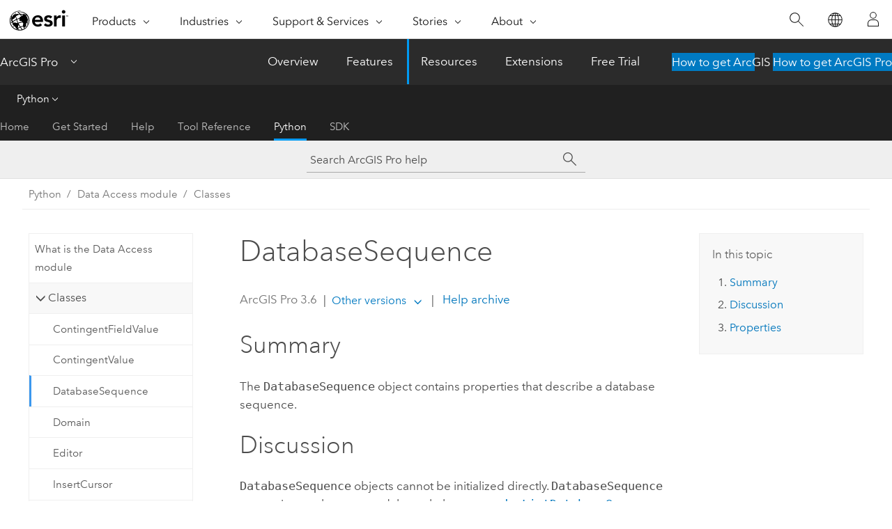

--- FILE ---
content_type: text/html; charset=UTF-8
request_url: https://pro.arcgis.com/en/pro-app/latest/arcpy/data-access/databasesequence.htm
body_size: 12957
content:


<!DOCTYPE html>
<!--[if lt IE 7]>  <html class="ie lt-ie9 lt-ie8 lt-ie7 ie6" dir="ltr"> <![endif]-->
<!--[if IE 7]>     <html class="ie lt-ie9 lt-ie8 ie7" dir="ltr"> <![endif]-->
<!--[if IE 8]>     <html class="ie lt-ie9 ie8" dir="ltr"> <![endif]-->
<!--[if IE 9]>     <html class="ie ie9" dir="ltr"> <![endif]-->
<!--[if !IE]><!--> <html dir="ltr" lang="en"> <!--<![endif]-->
<head>
    <meta charset="utf-8">
    <title>DatabaseSequence&mdash;ArcGIS Pro | Documentation</title>
    <meta content="IE=edge,chrome=1" http-equiv="X-UA-Compatible">

    <script>
      var appOverviewURL = "/content/esri-sites/en-us/arcgis/products/arcgis-pro/overview";
    </script>

    <script>
      var docConfig = {
        locale: 'en'
        ,localedir: 'en'
        ,langSelector: ''
        
        ,relativeUrl: false
        

        ,searchformUrl: '/search/'
        ,tertiaryNavIndex: '4'

        
      };
    </script>
	 


    
    <!--[if lt IE 9]>
      <script src="/cdn/js/libs/html5shiv.js" type="text/javascript"></script>
      <script src="/cdn/js/libs/selectivizr-min.js" type="text/javascript"></script>
      <script src="/cdn/js/libs/json2.js" type="text/javascript"></script>
      <script src="/cdn/js/libs/html5shiv-printshiv.js" type="text/javascript" >

    <![endif]-->

     <!--[if lt IE 11]>
    <script>
      $$(document).ready(function(){
        $$(".hideOnIE").hide();
      });
    </script>
    <![endif]-->
	<meta name="viewport" content="width=device-width, user-scalable=no">
	<link href="/assets/img/favicon.ico" rel="shortcut icon" >
	<link href="/assets/css/screen.css" media="screen" rel="stylesheet" type="text/css" />
	<link href="/cdn/calcite/css/documentation.css" media="screen" rel="stylesheet" type="text/css" />
	<link href="/assets/css/print.css" media="print" type="text/css" rel="stylesheet" />

	<!--
	<link href="/assets/css/screen_l10n.css" media="screen" rel="stylesheet" type="text/css" />
	<link href="/assets/css/documentation/base_l10n.css" media="screen" rel="stylesheet" type="text/css" />
	<link href="/assets/css/print_l10n.css" media="print" type="text/css" rel="stylesheet" />
	-->
	<script src="/cdn/js/libs/latest/jquery.latest.min.js" type="text/javascript"></script>
    <script src="/cdn/js/libs/latest/jquery-migrate-latest.min.js" type="text/javascript"></script>
	<script src="/cdn/js/libs/jquery.cookie.js" type="text/javascript"></script>
	<link href="/cdn/css/colorbox.css" media="screen" rel="stylesheet" type="text/css" />
	<link href="/cdn/css/colorbox_l10n.css" media="screen" rel="stylesheet" type="text/css" />
	<script src="/cdn/js/libs/jquery.colorbox-min.js" type="text/javascript"></script>
	<script src="/assets/js/video-init.js" type="text/javascript"></script>
	<script src="/assets/js/sitecfg.js" type="text/javascript"></script>
	
		<script src="/assets/js/signIn.js" type="text/javascript"></script>
	
	

	<!--- Language Picker -->
	<script src="/assets/js/locale/l10NStrings.js" type="text/javascript"></script>
	
		<script src="/assets/js/locale/langSelector.js" type="text/javascript"></script>
	

	<script src="/assets/js/calcite-web.js" type="text/javascript"></script>



  <!--- search MD -->
    <META name="description" content="ArcPy data access class that describes database sequences."><META name="last-modified" content="2025-10-9"><META name="product" content="arcgis-pro"><META name="version" content="pro3.6"><META name="search-collection" content="help"><META name="search-category" content="help-general"><META name="subject" content="ANALYSIS"><META name="sub_category" content="ArcGIS Pro"><META name="content_type" content="ArcPy Reference"><META name="subject_label" content="ANALYSIS"><META name="sub_category_label" content="ArcGIS Pro"><META name="content_type_label" content="ArcPy Reference"><META name="content-language" content="en">
    <!--- search MD -->
      
    <!-- Add in Global Nav -->
    <link rel="stylesheet" href="//webapps-cdn.esri.com/CDN/components/global-nav/css/gn.css" />
    <!--<script src="//webapps-cdn.esri.com/CDN/components/global-nav/test_data.js"></script>-->
    <script src="//webapps-cdn.esri.com/CDN/components/global-nav/js/gn.js"></script>
    <!-- End Add in Global Nav -->

</head>

<!--
      pub: GUID-D2CFA2A1-69C8-4D6A-B3F2-1BCB09DC5071=45
      tpc: GUID-A8EBC66B-9AC1-4E5A-9BBF-64F37EBE5E50=2
      help-ids: []
      -->


<!-- variable declaration, if any -->

<body class="claro en pro esrilocalnav">
  <!-- Secondary nav -->
  <script>
     insertCss(_esriAEMHost+"/etc.clientlibs/esri-sites/components/content/local-navigation/clientlibs.css")
     insertElem("div", "local-navigation", '<nav id="second-nav" navtype="existingNavigation" domain="'+_esriAEMHost+'" path="'+appOverviewURL+'"></nav>' )
  </script>

  
<!-- End of drawer -->

  
  <div class="wrapper">
      <!--googleoff: all-->


      <div id="skip-to-content">
        <!--googleoff: all-->
        <div class="search">
        <div class="esri-search-box">
          <div class="search-component">
            <form id="helpSearchForm">
              <input class="esri-search-textfield leader" name="q" placeholder="Search ArcGIS Pro help" autocapitalize="off" autocomplete="off" autocorrect="off" spellcheck="false" aria-label="Search ArcGIS Pro help">
  <input type="hidden" name="collection" value="help" />
  <input type="hidden" name="product" value="arcgis-pro" />
  <input type="hidden" name="version" value="pro3.6" />
  <input type="hidden" name="language" value="en" />
  <button class="esri-search-button-submit" type="submit" aria-label="Search"></button>
            </form>
          </div>
        </div>
      </div>
        <!--googleon: all-->
       
        <!-- content goes here -->
        <div class="grid-container ">
          

            
              
  <!--BREADCRUMB-BEG--><div id="bigmac" class="sticky-breadcrumbs trailer-2" data-spy="affix" data-offset-top="180"> </div><!--BREADCRUMB-END-->
  <!--googleoff: all-->
    <div class="column-5 tablet-column-12 trailer-2 ">
      <aside class="js-accordion accordion reference-index" aria-live="polite" role="tablist">
        <div></div>
      </aside>

      <div class="js-sticky scroll-show tablet-hide leader-1 back-to-top" data-top="0" style="top: 0px;">
        <a href="#" class="btn btn-fill btn-clear">Back to Top</a>
      </div>
    </div>
  <!--googleon: all-->
  
            
            
            
	
		<div class="column-13  pre-1 content-section">
	
		<header class="trailer-1"><h1>DatabaseSequence</h1></header>

		 
	<!--googleoff: all-->
	
		
				<aside id="main-toc-small" class="js-accordion accordion tablet-show trailer-1">
			      <div class="accordion-section">
			        <h4 class="accordion-title">In this topic</h4>
			        <div class="accordion-content list-plain">
			          <div class="toc"><ol class="pre-0 trailer-0"><li><a href="#S_GUID-E4689BA8-74D5-4626-91B3-52979D916F17">Summary</a></li><li><a href="#D_GUID-39E2034F-72E0-49CC-9D94-0AA2C360BAA3">Discussion</a></li><li><a href="#P_GUID-A8EBC66B-9AC1-4E5A-9BBF-64F37EBE5E50">Properties</a></li></ol></div>
			        </div>
			      </div>
			     </aside>
		
    
   <!--googleon: all-->


		<main>
			
	
    	
    


			<div class="section1 summary padded-anchor" id="S_GUID-E4689BA8-74D5-4626-91B3-52979D916F17" purpose="summary"><h2>Summary</h2><p id="GUID-E4689BA8-74D5-4626-91B3-52979D916F17">The <span class="usertext" purpose="codeph">DatabaseSequence</span> object contains properties that describe a database sequence.
</p></div><div class="section1 arcpydiscussion padded-anchor" id="D_GUID-39E2034F-72E0-49CC-9D94-0AA2C360BAA3" purpose="arcpyclass_discussion"><h2>Discussion</h2><p id="GUID-39E2034F-72E0-49CC-9D94-0AA2C360BAA3"><span class="usertext" purpose="codeph">DatabaseSequence</span> objects cannot be initialized directly.

<span class="usertext" purpose="codeph">DatabaseSequence</span> properties can be accessed through the <span class="usertext" purpose="codeph"><a class="xref xref" href="/en/pro-app/3.6/arcpy/data-access/listdatabasesequences.htm">arcpy.da.ListDatabaseSequences</a></span> function.</p></div><div class="section1 arcpy_properties padded-anchor" id="P_GUID-A8EBC66B-9AC1-4E5A-9BBF-64F37EBE5E50" purpose="arcpyclass_properties"><h2>Properties</h2><table class="arcpyclass_proptbl"><thead><tr><td class="th_p">Property</td><td class="th_e">Explanation</td><td class="th_d">Data Type</td></tr></thead><tr purpose="arcpyclass_prop"><td>currentValue<div class="paramhint">(Read Only)</div></td><td purpose="arcpyclass_propdesc"><p id="GUID-1F8A2C4E-52C1-42B4-921A-1F2004381141">The current value of the database sequence.
</p></td><td purpose="arcpyclass_proptype">Integer</td></tr><tr purpose="arcpyclass_prop"><td>incrementValue<div class="paramhint">(Read Only)</div></td><td purpose="arcpyclass_propdesc"><p id="GUID-9690353E-EF17-4E70-803D-EBB1AB0590E4">The value by which the sequence numbers will increment.
</p></td><td purpose="arcpyclass_proptype">Integer</td></tr><tr purpose="arcpyclass_prop"><td>name<div class="paramhint">(Read Only)</div></td><td purpose="arcpyclass_propdesc"><p id="GUID-C655F78E-35CF-4E00-9C87-3C9438DD0FEF">The name of the database sequence.
</p></td><td purpose="arcpyclass_proptype">String</td></tr><tr purpose="arcpyclass_prop"><td>owner<div class="paramhint">(Read Only)</div></td><td purpose="arcpyclass_propdesc"><p id="GUID-DC718FF0-71FC-4800-9F1F-AD12772639BF">The owner of the database sequence. This is applicable to enterprise databases only. File geodatabases will return an empty string.</p></td><td purpose="arcpyclass_proptype">String</td></tr><tr purpose="arcpyclass_prop"><td>startValue<div class="paramhint">(Read Only)</div></td><td purpose="arcpyclass_propdesc"><p id="GUID-01801326-85EE-42DD-ADFC-5B281FAB45C1">The starting number of the sequence.
</p></td><td purpose="arcpyclass_proptype">Integer</td></tr></table></div>
			
				<hr>
				<!--googleoff: all-->
				
	
        
		    <p class="feedback right">
		        <a id="afb" class="icon-ui-contact" href="/feedback/" data-langlabel="feedback-on-this-topic" >Feedback on this topic?</a>
		    </p>
        
	

				<!--googleon: all-->
			
		</main>
	</div>
	
	<!--googleoff: all-->
	
		
			<div id="main-toc-large" class="column-5">
			    <div class="panel font-size--2 tablet-hide trailer-1">
			      <h5 class="trailer-half">In this topic</h5>
			      <div class="toc"><ol class="pre-0 trailer-0"><li><a href="#S_GUID-E4689BA8-74D5-4626-91B3-52979D916F17">Summary</a></li><li><a href="#D_GUID-39E2034F-72E0-49CC-9D94-0AA2C360BAA3">Discussion</a></li><li><a href="#P_GUID-A8EBC66B-9AC1-4E5A-9BBF-64F37EBE5E50">Properties</a></li></ol></div>
			    </div>
			    
			    
	  		</div>
		
    
   <!--googleon: all-->




          
        </div>
        <!-- ENDPAGECONTENT -->

      </div>

    </div>  <!-- End of wrapper -->

    <div id="globalfooter"></div>

  <!--googleoff: all-->

  
	<script src="/assets/js/init.js" type="text/javascript"></script>
	<!--<script src="/assets/js/drop-down.js" type="text/javascript"></script>-->
	<script src="/assets/js/search/searchform.js" type="text/javascript"></script>
	<script src="/cdn/js/link-modifier.js" type="text/javascript"></script>
	<script src="/cdn/js/sitewide.js" type="text/javascript"></script>
	<script src="/cdn/js/libs/highlight.pack.js" type="text/javascript"></script>
	<script>hljs.initHighlightingOnLoad();</script>


  
    

  <script src="/cdn/js/affix.js" type="text/javascript"></script>
  <script type="text/javascript">
    $(function () {
          var appendFlg = true;

          $("#bigmac")
          .on("affixed.bs.affix", function (evt) {
            if (appendFlg) {
              $("<a class='crumb' href='#'>DatabaseSequence</a>").insertAfter ($("#bigmac nav a").last());
              appendFlg = false;
            }
          })
          .on ("affix-top.bs.affix", function(evt) {
            if (!appendFlg) {
              $("#bigmac nav a").last().remove();
            }
            appendFlg = true;
          })
    })
  </script>
  
        <script type="text/javascript">
          window.doctoc = {
            pubID: "1461",
            tpcID: "53",
            
            hideToc : false
          }
        </script>

        <script type="text/javascript" src="/en/pro-app/3.6/arcpy/main/1520.js" ></script>
        <script type="text/javascript" src="/en/pro-app/3.6/arcpy/data-access/1461.js" ></script>
        <script type="text/javascript" src="/cdn/calcite/js/protoc.js" ></script>

        

  <noscript>
        <p>
            <a href="flisting.htm">flist</a>
        </p>
    </noscript>
    
	<script src="//mtags.arcgis.com/tags-min.js"></script>

  
  
    
    
    <script>
      document.write("<script src='" + _esriAEMHost+"/etc.clientlibs/esri-sites/clientlibs/localNav.js'><\/script>");
    </script>

  </body>
</html>

--- FILE ---
content_type: text/html; charset=UTF-8
request_url: https://pro.arcgis.com/en/pro-app/3.5/arcpy/data-access/databasesequence.htm
body_size: 12859
content:


<!DOCTYPE html>
<!--[if lt IE 7]>  <html class="ie lt-ie9 lt-ie8 lt-ie7 ie6" dir="ltr"> <![endif]-->
<!--[if IE 7]>     <html class="ie lt-ie9 lt-ie8 ie7" dir="ltr"> <![endif]-->
<!--[if IE 8]>     <html class="ie lt-ie9 ie8" dir="ltr"> <![endif]-->
<!--[if IE 9]>     <html class="ie ie9" dir="ltr"> <![endif]-->
<!--[if !IE]><!--> <html dir="ltr" lang="en"> <!--<![endif]-->
<head>
    <meta charset="utf-8">
    <title>DatabaseSequence&mdash;ArcGIS Pro | Documentation</title>
    <meta content="IE=edge,chrome=1" http-equiv="X-UA-Compatible">

    <script>
      var appOverviewURL = "/content/esri-sites/en-us/arcgis/products/arcgis-pro/overview";
    </script>

    <script>
      var docConfig = {
        locale: 'en'
        ,localedir: 'en'
        ,langSelector: ''
        
        ,relativeUrl: false
        

        ,searchformUrl: '/search/'
        ,tertiaryNavIndex: '4'

        
      };
    </script>
	 


    
    <!--[if lt IE 9]>
      <script src="/cdn/js/libs/html5shiv.js" type="text/javascript"></script>
      <script src="/cdn/js/libs/selectivizr-min.js" type="text/javascript"></script>
      <script src="/cdn/js/libs/json2.js" type="text/javascript"></script>
      <script src="/cdn/js/libs/html5shiv-printshiv.js" type="text/javascript" >

    <![endif]-->

     <!--[if lt IE 11]>
    <script>
      $$(document).ready(function(){
        $$(".hideOnIE").hide();
      });
    </script>
    <![endif]-->
	<meta name="viewport" content="width=device-width, user-scalable=no">
	<link href="/assets/img/favicon.ico" rel="shortcut icon" >
	<link href="/assets/css/screen.css" media="screen" rel="stylesheet" type="text/css" />
	<link href="/cdn/calcite/css/documentation.css" media="screen" rel="stylesheet" type="text/css" />
	<link href="/assets/css/print.css" media="print" type="text/css" rel="stylesheet" />

	<!--
	<link href="/assets/css/screen_l10n.css" media="screen" rel="stylesheet" type="text/css" />
	<link href="/assets/css/documentation/base_l10n.css" media="screen" rel="stylesheet" type="text/css" />
	<link href="/assets/css/print_l10n.css" media="print" type="text/css" rel="stylesheet" />
	-->
	<script src="/cdn/js/libs/latest/jquery.latest.min.js" type="text/javascript"></script>
    <script src="/cdn/js/libs/latest/jquery-migrate-latest.min.js" type="text/javascript"></script>
	<script src="/cdn/js/libs/jquery.cookie.js" type="text/javascript"></script>
	<link href="/cdn/css/colorbox.css" media="screen" rel="stylesheet" type="text/css" />
	<link href="/cdn/css/colorbox_l10n.css" media="screen" rel="stylesheet" type="text/css" />
	<script src="/cdn/js/libs/jquery.colorbox-min.js" type="text/javascript"></script>
	<script src="/assets/js/video-init.js" type="text/javascript"></script>
	<script src="/assets/js/sitecfg.js" type="text/javascript"></script>
	
		<script src="/assets/js/signIn.js" type="text/javascript"></script>
	
	

	<!--- Language Picker -->
	<script src="/assets/js/locale/l10NStrings.js" type="text/javascript"></script>
	
		<script src="/assets/js/locale/langSelector.js" type="text/javascript"></script>
	

	<script src="/assets/js/calcite-web.js" type="text/javascript"></script>



  <!--- search MD -->
    <META name="description" content="An ArcPy data access class for describing database sequences."><META name="last-modified" content="2025-4-7"><META name="product" content="arcgis-pro"><META name="version" content="pro3.5"><META name="search-collection" content="help"><META name="search-category" content="help-general"><META name="subject" content="ANALYSIS"><META name="sub_category" content="ArcGIS Pro"><META name="content_type" content="ArcPy Reference"><META name="subject_label" content="ANALYSIS"><META name="sub_category_label" content="ArcGIS Pro"><META name="content_type_label" content="ArcPy Reference"><META name="content-language" content="en">
    <!--- search MD -->
      
    <!-- Add in Global Nav -->
    <link rel="stylesheet" href="//webapps-cdn.esri.com/CDN/components/global-nav/css/gn.css" />
    <!--<script src="//webapps-cdn.esri.com/CDN/components/global-nav/test_data.js"></script>-->
    <script src="//webapps-cdn.esri.com/CDN/components/global-nav/js/gn.js"></script>
    <!-- End Add in Global Nav -->

</head>

<!--
      pub: GUID-D2CFA2A1-69C8-4D6A-B3F2-1BCB09DC5071=43
      tpc: GUID-A8EBC66B-9AC1-4E5A-9BBF-64F37EBE5E50=1
      help-ids: []
      -->


<!-- variable declaration, if any -->

<body class="claro en pro esrilocalnav">
  <!-- Secondary nav -->
  <script>
     insertCss(_esriAEMHost+"/etc.clientlibs/esri-sites/components/content/local-navigation/clientlibs.css")
     insertElem("div", "local-navigation", '<nav id="second-nav" navtype="existingNavigation" domain="'+_esriAEMHost+'" path="'+appOverviewURL+'"></nav>' )
  </script>

  
<!-- End of drawer -->

  
  <div class="wrapper">
      <!--googleoff: all-->


      <div id="skip-to-content">
        <!--googleoff: all-->
        <div class="search">
        <div class="esri-search-box">
          <div class="search-component">
            <form id="helpSearchForm">
              <input class="esri-search-textfield leader" name="q" placeholder="Search ArcGIS Pro help" autocapitalize="off" autocomplete="off" autocorrect="off" spellcheck="false" aria-label="Search ArcGIS Pro help">
  <input type="hidden" name="collection" value="help" />
  <input type="hidden" name="product" value="arcgis-pro" />
  <input type="hidden" name="version" value="pro3.5" />
  <input type="hidden" name="language" value="en" />
  <button class="esri-search-button-submit" type="submit" aria-label="Search"></button>
            </form>
          </div>
        </div>
      </div>
        <!--googleon: all-->
       
        <!-- content goes here -->
        <div class="grid-container ">
          

            
              
  <!--BREADCRUMB-BEG--><div id="bigmac" class="sticky-breadcrumbs trailer-2" data-spy="affix" data-offset-top="180"> </div><!--BREADCRUMB-END-->
  <!--googleoff: all-->
    <div class="column-5 tablet-column-12 trailer-2 ">
      <aside class="js-accordion accordion reference-index" aria-live="polite" role="tablist">
        <div></div>
      </aside>

      <div class="js-sticky scroll-show tablet-hide leader-1 back-to-top" data-top="0" style="top: 0px;">
        <a href="#" class="btn btn-fill btn-clear">Back to Top</a>
      </div>
    </div>
  <!--googleon: all-->
  
            
            
            
	
		<div class="column-13  pre-1 content-section">
	
		<header class="trailer-1"><h1>DatabaseSequence</h1></header>

		 
	<!--googleoff: all-->
	
		
				<aside id="main-toc-small" class="js-accordion accordion tablet-show trailer-1">
			      <div class="accordion-section">
			        <h4 class="accordion-title">In this topic</h4>
			        <div class="accordion-content list-plain">
			          <div class="toc"><ol class="pre-0 trailer-0"><li><a href="#S_GUID-E4689BA8-74D5-4626-91B3-52979D916F17">Summary</a></li><li><a href="#D_GUID-39E2034F-72E0-49CC-9D94-0AA2C360BAA3">Discussion</a></li><li><a href="#P_GUID-A8EBC66B-9AC1-4E5A-9BBF-64F37EBE5E50">Properties</a></li></ol></div>
			        </div>
			      </div>
			     </aside>
		
    
   <!--googleon: all-->


		<main>
			
	
    	
    


			<div class="section1 summary padded-anchor" id="S_GUID-E4689BA8-74D5-4626-91B3-52979D916F17" purpose="summary"><h2>Summary</h2><p id="GUID-E4689BA8-74D5-4626-91B3-52979D916F17">The <span class="usertext">DatabaseSequence</span> object contains properties that describe a database sequence.
</p></div><div class="section1 arcpydiscussion padded-anchor" id="D_GUID-39E2034F-72E0-49CC-9D94-0AA2C360BAA3" purpose="arcpyclass_discussion"><h2>Discussion</h2><p id="GUID-39E2034F-72E0-49CC-9D94-0AA2C360BAA3"><span class="usertext">DatabaseSequence</span> objects cannot be initialized directly.

Database sequence properties can be accessed through the <span class="usertext"><a class="xref xref" href="/en/pro-app/3.5/arcpy/data-access/listdatabasesequences.htm">arcpy.da.ListDatabaseSequences</a></span> function.</p></div><div class="section1 arcpy_properties padded-anchor" id="P_GUID-A8EBC66B-9AC1-4E5A-9BBF-64F37EBE5E50" purpose="arcpyclass_properties"><h2>Properties</h2><table class="arcpyclass_proptbl"><thead><tr><td class="th_p">Property</td><td class="th_e">Explanation</td><td class="th_d">Data Type</td></tr></thead><tr purpose="arcpyclass_prop"><td>currentValue<div class="paramhint">(Read Only)</div></td><td purpose="arcpyclass_propdesc"><p id="GUID-1F8A2C4E-52C1-42B4-921A-1F2004381141">The current value of the database sequence.
</p></td><td purpose="arcpyclass_proptype">Integer</td></tr><tr purpose="arcpyclass_prop"><td>incrementValue<div class="paramhint">(Read Only)</div></td><td purpose="arcpyclass_propdesc"><p id="GUID-9690353E-EF17-4E70-803D-EBB1AB0590E4">The value by which the sequence numbers will increment.
</p></td><td purpose="arcpyclass_proptype">Integer</td></tr><tr purpose="arcpyclass_prop"><td>name<div class="paramhint">(Read Only)</div></td><td purpose="arcpyclass_propdesc"><p id="GUID-C655F78E-35CF-4E00-9C87-3C9438DD0FEF">The name of the database sequence.
</p></td><td purpose="arcpyclass_proptype">String</td></tr><tr purpose="arcpyclass_prop"><td>owner<div class="paramhint">(Read Only)</div></td><td purpose="arcpyclass_propdesc"><p id="GUID-DC718FF0-71FC-4800-9F1F-AD12772639BF">The owner of the sequence. This is applicable to enterprise databases only. File geodatabases will return an empty string.</p></td><td purpose="arcpyclass_proptype">String</td></tr><tr purpose="arcpyclass_prop"><td>startValue<div class="paramhint">(Read Only)</div></td><td purpose="arcpyclass_propdesc"><p id="GUID-01801326-85EE-42DD-ADFC-5B281FAB45C1">The starting number of the sequence.
</p></td><td purpose="arcpyclass_proptype">Integer</td></tr></table></div>
			
				<hr>
				<!--googleoff: all-->
				
	
        
		    <p class="feedback right">
		        <a id="afb" class="icon-ui-contact" href="/feedback/" data-langlabel="feedback-on-this-topic" >Feedback on this topic?</a>
		    </p>
        
	

				<!--googleon: all-->
			
		</main>
	</div>
	
	<!--googleoff: all-->
	
		
			<div id="main-toc-large" class="column-5">
			    <div class="panel font-size--2 tablet-hide trailer-1">
			      <h5 class="trailer-half">In this topic</h5>
			      <div class="toc"><ol class="pre-0 trailer-0"><li><a href="#S_GUID-E4689BA8-74D5-4626-91B3-52979D916F17">Summary</a></li><li><a href="#D_GUID-39E2034F-72E0-49CC-9D94-0AA2C360BAA3">Discussion</a></li><li><a href="#P_GUID-A8EBC66B-9AC1-4E5A-9BBF-64F37EBE5E50">Properties</a></li></ol></div>
			    </div>
			    
			    
	  		</div>
		
    
   <!--googleon: all-->




          
        </div>
        <!-- ENDPAGECONTENT -->

      </div>

    </div>  <!-- End of wrapper -->

    <div id="globalfooter"></div>

  <!--googleoff: all-->

  
	<script src="/assets/js/init.js" type="text/javascript"></script>
	<!--<script src="/assets/js/drop-down.js" type="text/javascript"></script>-->
	<script src="/assets/js/search/searchform.js" type="text/javascript"></script>
	<script src="/cdn/js/link-modifier.js" type="text/javascript"></script>
	<script src="/cdn/js/sitewide.js" type="text/javascript"></script>
	<script src="/cdn/js/libs/highlight.pack.js" type="text/javascript"></script>
	<script>hljs.initHighlightingOnLoad();</script>


  
    

  <script src="/cdn/js/affix.js" type="text/javascript"></script>
  <script type="text/javascript">
    $(function () {
          var appendFlg = true;

          $("#bigmac")
          .on("affixed.bs.affix", function (evt) {
            if (appendFlg) {
              $("<a class='crumb' href='#'>DatabaseSequence</a>").insertAfter ($("#bigmac nav a").last());
              appendFlg = false;
            }
          })
          .on ("affix-top.bs.affix", function(evt) {
            if (!appendFlg) {
              $("#bigmac nav a").last().remove();
            }
            appendFlg = true;
          })
    })
  </script>
  
        <script type="text/javascript">
          window.doctoc = {
            pubID: "1461",
            tpcID: "53",
            
            hideToc : false
          }
        </script>

        <script type="text/javascript" src="/en/pro-app/3.5/arcpy/main/1520.js" ></script>
        <script type="text/javascript" src="/en/pro-app/3.5/arcpy/data-access/1461.js" ></script>
        <script type="text/javascript" src="/cdn/calcite/js/protoc.js" ></script>

        

  <noscript>
        <p>
            <a href="flisting.htm">flist</a>
        </p>
    </noscript>
    
	<script src="//mtags.arcgis.com/tags-min.js"></script>

  
  
    
    
    <script>
      document.write("<script src='" + _esriAEMHost+"/etc.clientlibs/esri-sites/clientlibs/localNav.js'><\/script>");
    </script>

  </body>
</html>

--- FILE ---
content_type: text/html; charset=UTF-8
request_url: https://pro.arcgis.com/en/pro-app/3.4/arcpy/data-access/databasesequence.htm
body_size: 12836
content:


<!DOCTYPE html>
<!--[if lt IE 7]>  <html class="ie lt-ie9 lt-ie8 lt-ie7 ie6" dir="ltr"> <![endif]-->
<!--[if IE 7]>     <html class="ie lt-ie9 lt-ie8 ie7" dir="ltr"> <![endif]-->
<!--[if IE 8]>     <html class="ie lt-ie9 ie8" dir="ltr"> <![endif]-->
<!--[if IE 9]>     <html class="ie ie9" dir="ltr"> <![endif]-->
<!--[if !IE]><!--> <html dir="ltr" lang="en"> <!--<![endif]-->
<head>
    <meta charset="utf-8">
    <title>DatabaseSequence&mdash;ArcGIS Pro | Documentation</title>
    <meta content="IE=edge,chrome=1" http-equiv="X-UA-Compatible">

    <script>
      var appOverviewURL = "/content/esri-sites/en-us/arcgis/products/arcgis-pro/overview";
    </script>

    <script>
      var docConfig = {
        locale: 'en'
        ,localedir: 'en'
        ,langSelector: ''
        
        ,relativeUrl: false
        

        ,searchformUrl: '/search/'
        ,tertiaryNavIndex: '4'

        
      };
    </script>
	 


    
    <!--[if lt IE 9]>
      <script src="/cdn/js/libs/html5shiv.js" type="text/javascript"></script>
      <script src="/cdn/js/libs/selectivizr-min.js" type="text/javascript"></script>
      <script src="/cdn/js/libs/json2.js" type="text/javascript"></script>
      <script src="/cdn/js/libs/html5shiv-printshiv.js" type="text/javascript" >

    <![endif]-->

     <!--[if lt IE 11]>
    <script>
      $$(document).ready(function(){
        $$(".hideOnIE").hide();
      });
    </script>
    <![endif]-->
	<meta name="viewport" content="width=device-width, user-scalable=no">
	<link href="/assets/img/favicon.ico" rel="shortcut icon" >
	<link href="/assets/css/screen.css" media="screen" rel="stylesheet" type="text/css" />
	<link href="/cdn/calcite/css/documentation.css" media="screen" rel="stylesheet" type="text/css" />
	<link href="/assets/css/print.css" media="print" type="text/css" rel="stylesheet" />

	<!--
	<link href="/assets/css/screen_l10n.css" media="screen" rel="stylesheet" type="text/css" />
	<link href="/assets/css/documentation/base_l10n.css" media="screen" rel="stylesheet" type="text/css" />
	<link href="/assets/css/print_l10n.css" media="print" type="text/css" rel="stylesheet" />
	-->
	<script src="/cdn/js/libs/latest/jquery.latest.min.js" type="text/javascript"></script>
    <script src="/cdn/js/libs/latest/jquery-migrate-latest.min.js" type="text/javascript"></script>
	<script src="/cdn/js/libs/jquery.cookie.js" type="text/javascript"></script>
	<link href="/cdn/css/colorbox.css" media="screen" rel="stylesheet" type="text/css" />
	<link href="/cdn/css/colorbox_l10n.css" media="screen" rel="stylesheet" type="text/css" />
	<script src="/cdn/js/libs/jquery.colorbox-min.js" type="text/javascript"></script>
	<script src="/assets/js/video-init.js" type="text/javascript"></script>
	<script src="/assets/js/sitecfg.js" type="text/javascript"></script>
	
		<script src="/assets/js/signIn.js" type="text/javascript"></script>
	
	

	<!--- Language Picker -->
	<script src="/assets/js/locale/l10NStrings.js" type="text/javascript"></script>
	
		<script src="/assets/js/locale/langSelector.js" type="text/javascript"></script>
	

	<script src="/assets/js/calcite-web.js" type="text/javascript"></script>



  <!--- search MD -->
    <META name="description" content="An ArcPy data access class for describing database sequences."><META name="last-modified" content="2024-10-11"><META name="product" content="arcgis-pro"><META name="version" content="pro3.4"><META name="search-collection" content="help"><META name="search-category" content="help-general"><META name="subject" content="ANALYSIS"><META name="sub_category" content="ArcGIS Pro"><META name="content_type" content="ArcPy Reference"><META name="subject_label" content="ANALYSIS"><META name="sub_category_label" content="ArcGIS Pro"><META name="content_type_label" content="ArcPy Reference"><META name="content-language" content="en">
    <!--- search MD -->
      
    <!-- Add in Global Nav -->
    <link rel="stylesheet" href="//webapps-cdn.esri.com/CDN/components/global-nav/css/gn.css" />
    <!--<script src="//webapps-cdn.esri.com/CDN/components/global-nav/test_data.js"></script>-->
    <script src="//webapps-cdn.esri.com/CDN/components/global-nav/js/gn.js"></script>
    <!-- End Add in Global Nav -->

</head>

<!--
      pub: GUID-D2CFA2A1-69C8-4D6A-B3F2-1BCB09DC5071=41
      tpc: GUID-A8EBC66B-9AC1-4E5A-9BBF-64F37EBE5E50=1
      -->


<!-- variable declaration, if any -->

<body class="claro en pro esrilocalnav">
  <!-- Secondary nav -->
  <script>
     insertCss(_esriAEMHost+"/etc.clientlibs/esri-sites/components/content/local-navigation/clientlibs.css")
     insertElem("div", "local-navigation", '<nav id="second-nav" navtype="existingNavigation" domain="'+_esriAEMHost+'" path="'+appOverviewURL+'"></nav>' )
  </script>

  
<!-- End of drawer -->

  
  <div class="wrapper">
      <!--googleoff: all-->


      <div id="skip-to-content">
        <!--googleoff: all-->
        <div class="search">
        <div class="esri-search-box">
          <div class="search-component">
            <form id="helpSearchForm">
              <input class="esri-search-textfield leader" name="q" placeholder="Search ArcGIS Pro help" autocapitalize="off" autocomplete="off" autocorrect="off" spellcheck="false" aria-label="Search ArcGIS Pro help">
  <input type="hidden" name="collection" value="help" />
  <input type="hidden" name="product" value="arcgis-pro" />
  <input type="hidden" name="version" value="pro3.4" />
  <input type="hidden" name="language" value="en" />
  <button class="esri-search-button-submit" type="submit" aria-label="Search"></button>
            </form>
          </div>
        </div>
      </div>
        <!--googleon: all-->
       
        <!-- content goes here -->
        <div class="grid-container ">
          

            
              
  <!--BREADCRUMB-BEG--><div id="bigmac" class="sticky-breadcrumbs trailer-2" data-spy="affix" data-offset-top="180"> </div><!--BREADCRUMB-END-->
  <!--googleoff: all-->
    <div class="column-5 tablet-column-12 trailer-2 ">
      <aside class="js-accordion accordion reference-index" aria-live="polite" role="tablist">
        <div></div>
      </aside>

      <div class="js-sticky scroll-show tablet-hide leader-1 back-to-top" data-top="0" style="top: 0px;">
        <a href="#" class="btn btn-fill btn-clear">Back to Top</a>
      </div>
    </div>
  <!--googleon: all-->
  
            
            
            
	
		<div class="column-13  pre-1 content-section">
	
		<header class="trailer-1"><h1>DatabaseSequence</h1></header>

		 
	<!--googleoff: all-->
	
		
				<aside id="main-toc-small" class="js-accordion accordion tablet-show trailer-1">
			      <div class="accordion-section">
			        <h4 class="accordion-title">In this topic</h4>
			        <div class="accordion-content list-plain">
			          <div class="toc"><ol class="pre-0 trailer-0"><li><a href="#S_GUID-E4689BA8-74D5-4626-91B3-52979D916F17">Summary</a></li><li><a href="#D_GUID-39E2034F-72E0-49CC-9D94-0AA2C360BAA3">Discussion</a></li><li><a href="#P_GUID-A8EBC66B-9AC1-4E5A-9BBF-64F37EBE5E50">Properties</a></li></ol></div>
			        </div>
			      </div>
			     </aside>
		
    
   <!--googleon: all-->


		<main>
			
	
    	
    


			<div class="section1 summary padded-anchor" id="S_GUID-E4689BA8-74D5-4626-91B3-52979D916F17" purpose="summary"><h2>Summary</h2><p id="GUID-E4689BA8-74D5-4626-91B3-52979D916F17">The <span class="usertext">DatabaseSequence</span> object contains properties that describe a database sequence.
</p></div><div class="section1 arcpydiscussion padded-anchor" id="D_GUID-39E2034F-72E0-49CC-9D94-0AA2C360BAA3" purpose="arcpyclass_discussion"><h2>Discussion</h2><p id="GUID-39E2034F-72E0-49CC-9D94-0AA2C360BAA3"><span class="usertext">DatabaseSequence</span> objects cannot be initialized directly.

Database sequence properties can be accessed through the <span class="usertext"><a class="xref xref" href="/en/pro-app/3.4/arcpy/data-access/listdatabasesequences.htm">arcpy.da.ListDatabaseSequences</a></span> function.</p></div><div class="section1 arcpy_properties padded-anchor" id="P_GUID-A8EBC66B-9AC1-4E5A-9BBF-64F37EBE5E50" purpose="arcpyclass_properties"><h2>Properties</h2><table class="arcpyclass_proptbl"><thead><tr><td class="th_p">Property</td><td class="th_e">Explanation</td><td class="th_d">Data Type</td></tr></thead><tr purpose="arcpyclass_prop"><td>currentValue<div class="paramhint">(Read Only)</div></td><td purpose="arcpyclass_propdesc"><p id="GUID-1F8A2C4E-52C1-42B4-921A-1F2004381141">The current value of the database sequence.
</p></td><td purpose="arcpyclass_proptype">Integer</td></tr><tr purpose="arcpyclass_prop"><td>incrementValue<div class="paramhint">(Read Only)</div></td><td purpose="arcpyclass_propdesc"><p id="GUID-9690353E-EF17-4E70-803D-EBB1AB0590E4">The value by which the sequence numbers will increment.
</p></td><td purpose="arcpyclass_proptype">Integer</td></tr><tr purpose="arcpyclass_prop"><td>name<div class="paramhint">(Read Only)</div></td><td purpose="arcpyclass_propdesc"><p id="GUID-C655F78E-35CF-4E00-9C87-3C9438DD0FEF">The name of the database sequence.
</p></td><td purpose="arcpyclass_proptype">String</td></tr><tr purpose="arcpyclass_prop"><td>owner<div class="paramhint">(Read Only)</div></td><td purpose="arcpyclass_propdesc"><p id="GUID-DC718FF0-71FC-4800-9F1F-AD12772639BF">The owner of the sequence. This is applicable to enterprise databases only. File geodatabases will return an empty string.</p></td><td purpose="arcpyclass_proptype">String</td></tr><tr purpose="arcpyclass_prop"><td>startValue<div class="paramhint">(Read Only)</div></td><td purpose="arcpyclass_propdesc"><p id="GUID-01801326-85EE-42DD-ADFC-5B281FAB45C1">The starting number of the sequence.
</p></td><td purpose="arcpyclass_proptype">Integer</td></tr></table></div>
			
				<hr>
				<!--googleoff: all-->
				
	
        
		    <p class="feedback right">
		        <a id="afb" class="icon-ui-contact" href="/feedback/" data-langlabel="feedback-on-this-topic" >Feedback on this topic?</a>
		    </p>
        
	

				<!--googleon: all-->
			
		</main>
	</div>
	
	<!--googleoff: all-->
	
		
			<div id="main-toc-large" class="column-5">
			    <div class="panel font-size--2 tablet-hide trailer-1">
			      <h5 class="trailer-half">In this topic</h5>
			      <div class="toc"><ol class="pre-0 trailer-0"><li><a href="#S_GUID-E4689BA8-74D5-4626-91B3-52979D916F17">Summary</a></li><li><a href="#D_GUID-39E2034F-72E0-49CC-9D94-0AA2C360BAA3">Discussion</a></li><li><a href="#P_GUID-A8EBC66B-9AC1-4E5A-9BBF-64F37EBE5E50">Properties</a></li></ol></div>
			    </div>
			    
			    
	  		</div>
		
    
   <!--googleon: all-->




          
        </div>
        <!-- ENDPAGECONTENT -->

      </div>

    </div>  <!-- End of wrapper -->

    <div id="globalfooter"></div>

  <!--googleoff: all-->

  
	<script src="/assets/js/init.js" type="text/javascript"></script>
	<!--<script src="/assets/js/drop-down.js" type="text/javascript"></script>-->
	<script src="/assets/js/search/searchform.js" type="text/javascript"></script>
	<script src="/cdn/js/link-modifier.js" type="text/javascript"></script>
	<script src="/cdn/js/sitewide.js" type="text/javascript"></script>
	<script src="/cdn/js/libs/highlight.pack.js" type="text/javascript"></script>
	<script>hljs.initHighlightingOnLoad();</script>


  
    

  <script src="/cdn/js/affix.js" type="text/javascript"></script>
  <script type="text/javascript">
    $(function () {
          var appendFlg = true;

          $("#bigmac")
          .on("affixed.bs.affix", function (evt) {
            if (appendFlg) {
              $("<a class='crumb' href='#'>DatabaseSequence</a>").insertAfter ($("#bigmac nav a").last());
              appendFlg = false;
            }
          })
          .on ("affix-top.bs.affix", function(evt) {
            if (!appendFlg) {
              $("#bigmac nav a").last().remove();
            }
            appendFlg = true;
          })
    })
  </script>
  
        <script type="text/javascript">
          window.doctoc = {
            pubID: "1461",
            tpcID: "53",
            
            hideToc : false
          }
        </script>

        <script type="text/javascript" src="/en/pro-app/3.4/arcpy/main/1520.js" ></script>
        <script type="text/javascript" src="/en/pro-app/3.4/arcpy/data-access/1461.js" ></script>
        <script type="text/javascript" src="/cdn/calcite/js/protoc.js" ></script>

        

  <noscript>
        <p>
            <a href="flisting.htm">flist</a>
        </p>
    </noscript>
    
	<script src="//mtags.arcgis.com/tags-min.js"></script>

  
  
    
    
    <script>
      document.write("<script src='" + _esriAEMHost+"/etc.clientlibs/esri-sites/clientlibs/localNav.js'><\/script>");
    </script>

  </body>
</html>

--- FILE ---
content_type: application/javascript
request_url: https://pro.arcgis.com/en/pro-app/3.6/arcpy/main/1520.js
body_size: 5795
content:
;(function (){
          treedata = (window.treedata || {});
          window.treedata.mode = 0;
          window.treedata.mapping = {'1520' : 'pro-app/3.6/arcpy/main' ,'1457' : 'pro-app/3.6/arcpy/get-started' ,'1542' : 'pro-app/3.6/arcpy/geoprocessing_and_python' ,'577' : 'pro-app/3.6/arcpy/functions' ,'1462' : 'pro-app/3.6/arcpy/classes' ,'2773' : 'pro-app/3.6/arcpy/charts' ,'1461' : 'pro-app/3.6/arcpy/data-access' ,'2557' : 'pro-app/3.6/arcpy/geocoding' ,'2436' : 'pro-app/3.6/arcpy/image-analyst' ,'1251' : 'pro-app/3.6/arcpy/mapping' ,'2481' : 'pro-app/3.6/arcpy/metadata' ,'1459' : 'pro-app/3.6/arcpy/network-analyst' ,'2278' : 'pro-app/3.6/arcpy/sharing' ,'1460' : 'pro-app/3.6/arcpy/spatial-analyst' ,'3559' : 'pro-app/3.6/arcpy/utility-network' };
          treedata.data = {};
          treedata.data["root"]  = {  
              "parent" : "",
              "children" : ["1520_h0"]
            },treedata.data["root_1520"] = treedata.data["root"],
treedata.data["1520_h0"]  = { 
              "parent" : "root",
              "label" : "Python",
              "children" : ["1520_11","1520_h1","1520_h2","1520_h3","1520_h4","1520_h5","1520_h6","1520_h7","1520_h8","1520_h9","1520_h10","1520_h11","1520_h12","1520_h13","1520_h14"]
            }
            ,
treedata.data["1520_11"]  = {
            "parent" : "1520_h0",
            "label" : "ArcGIS Pro Python reference",
            "url" : "/en/pro-app/3.6/arcpy/main/arcgis-pro-arcpy-reference.htm"
            ,"homepage": true
          },
treedata.data["1520_h1"]  = { 
              "parent" : "1520_h0",
              "label" : "Get started",
              "linkuri" : "1457",
              "linkurl" : "/en/pro-app/3.6/arcpy/get-started/1457.js"
            },
            treedata.data["rootalias_1457"] = treedata.data["1520_h1"],
treedata.data["1520_h2"]  = { 
              "parent" : "1520_h0",
              "label" : "Geoprocessing and Python",
              "linkuri" : "1542",
              "linkurl" : "/en/pro-app/3.6/arcpy/geoprocessing_and_python/1542.js"
            },
            treedata.data["rootalias_1542"] = treedata.data["1520_h2"],
treedata.data["1520_h3"]  = { 
              "parent" : "1520_h0",
              "label" : "ArcPy functions",
              "linkuri" : "577",
              "linkurl" : "/en/pro-app/3.6/arcpy/functions/577.js"
            },
            treedata.data["rootalias_577"] = treedata.data["1520_h3"],
treedata.data["1520_h4"]  = { 
              "parent" : "1520_h0",
              "label" : "ArcPy classes",
              "linkuri" : "1462",
              "linkurl" : "/en/pro-app/3.6/arcpy/classes/1462.js"
            },
            treedata.data["rootalias_1462"] = treedata.data["1520_h4"],
treedata.data["1520_h5"]  = { 
              "parent" : "1520_h0",
              "label" : "Charts module",
              "linkuri" : "2773",
              "linkurl" : "/en/pro-app/3.6/arcpy/charts/2773.js"
            },
            treedata.data["rootalias_2773"] = treedata.data["1520_h5"],
treedata.data["1520_h6"]  = { 
              "parent" : "1520_h0",
              "label" : "Data Access module",
              "linkuri" : "1461",
              "linkurl" : "/en/pro-app/3.6/arcpy/data-access/1461.js"
            },
            treedata.data["rootalias_1461"] = treedata.data["1520_h6"],
treedata.data["1520_h7"]  = { 
              "parent" : "1520_h0",
              "label" : "Geocoding module",
              "linkuri" : "2557",
              "linkurl" : "/en/pro-app/3.6/arcpy/geocoding/2557.js"
            },
            treedata.data["rootalias_2557"] = treedata.data["1520_h7"],
treedata.data["1520_h8"]  = { 
              "parent" : "1520_h0",
              "label" : "Image Analysis module",
              "linkuri" : "2436",
              "linkurl" : "/en/pro-app/3.6/arcpy/image-analyst/2436.js"
            },
            treedata.data["rootalias_2436"] = treedata.data["1520_h8"],
treedata.data["1520_h9"]  = { 
              "parent" : "1520_h0",
              "label" : "Mapping module",
              "linkuri" : "1251",
              "linkurl" : "/en/pro-app/3.6/arcpy/mapping/1251.js"
            },
            treedata.data["rootalias_1251"] = treedata.data["1520_h9"],
treedata.data["1520_h10"]  = { 
              "parent" : "1520_h0",
              "label" : "Metadata module",
              "linkuri" : "2481",
              "linkurl" : "/en/pro-app/3.6/arcpy/metadata/2481.js"
            },
            treedata.data["rootalias_2481"] = treedata.data["1520_h10"],
treedata.data["1520_h11"]  = { 
              "parent" : "1520_h0",
              "label" : "Network Analyst module",
              "linkuri" : "1459",
              "linkurl" : "/en/pro-app/3.6/arcpy/network-analyst/1459.js"
            },
            treedata.data["rootalias_1459"] = treedata.data["1520_h11"],
treedata.data["1520_h12"]  = { 
              "parent" : "1520_h0",
              "label" : "Sharing module",
              "linkuri" : "2278",
              "linkurl" : "/en/pro-app/3.6/arcpy/sharing/2278.js"
            },
            treedata.data["rootalias_2278"] = treedata.data["1520_h12"],
treedata.data["1520_h13"]  = { 
              "parent" : "1520_h0",
              "label" : "Spatial Analyst module",
              "linkuri" : "1460",
              "linkurl" : "/en/pro-app/3.6/arcpy/spatial-analyst/1460.js"
            },
            treedata.data["rootalias_1460"] = treedata.data["1520_h13"],
treedata.data["1520_h14"]  = { 
              "parent" : "1520_h0",
              "label" : "Utility Network module",
              "linkuri" : "3559",
              "linkurl" : "/en/pro-app/3.6/arcpy/utility-network/3559.js"
            },
            treedata.data["rootalias_3559"] = treedata.data["1520_h14"]
        })()

--- FILE ---
content_type: application/javascript
request_url: https://pro.arcgis.com/en/pro-app/3.6/arcpy/data-access/1461.js
body_size: 7070
content:
;(function (){
          treedata = (window.treedata || {});
          treedata.data["root_1461"]  = {  
              "parent" : "",
              "children" : ["1461_8","1461_h0","1461_h1"]
            },
treedata.data["1461_8"]  = {
            "parent" : "root_1461",
            "label" : "What is the Data Access module",
            "url" : "/en/pro-app/3.6/arcpy/data-access/what-is-the-data-access-module-.htm"
            
          },
treedata.data["1461_h0"]  = { 
              "parent" : "root_1461",
              "label" : "Classes",
              "children" : ["1461_51","1461_50","1461_53","1461_22","1461_5","1461_17","1461_28","1461_25","1461_60","1461_56","1461_29","1461_24"]
            }
            ,
treedata.data["1461_51"]  = {
            "parent" : "1461_h0",
            "label" : "ContingentFieldValue",
            "url" : "/en/pro-app/3.6/arcpy/data-access/contingentfieldvalue.htm"
            
          },
treedata.data["1461_50"]  = {
            "parent" : "1461_h0",
            "label" : "ContingentValue",
            "url" : "/en/pro-app/3.6/arcpy/data-access/contingentvalue.htm"
            
          },
treedata.data["1461_53"]  = {
            "parent" : "1461_h0",
            "label" : "DatabaseSequence",
            "url" : "/en/pro-app/3.6/arcpy/data-access/databasesequence.htm"
            
          },
treedata.data["1461_22"]  = {
            "parent" : "1461_h0",
            "label" : "Domain",
            "url" : "/en/pro-app/3.6/arcpy/data-access/domain.htm"
            
          },
treedata.data["1461_5"]  = {
            "parent" : "1461_h0",
            "label" : "Editor",
            "url" : "/en/pro-app/3.6/arcpy/data-access/editor.htm"
            
          },
treedata.data["1461_17"]  = {
            "parent" : "1461_h0",
            "label" : "InsertCursor",
            "url" : "/en/pro-app/3.6/arcpy/data-access/insertcursor-class.htm"
            
          },
treedata.data["1461_28"]  = {
            "parent" : "1461_h0",
            "label" : "Replica",
            "url" : "/en/pro-app/3.6/arcpy/data-access/replica.htm"
            
          },
treedata.data["1461_25"]  = {
            "parent" : "1461_h0",
            "label" : "SearchCursor",
            "url" : "/en/pro-app/3.6/arcpy/data-access/searchcursor-class.htm"
            
          },
treedata.data["1461_60"]  = {
            "parent" : "1461_h0",
            "label" : "SearchRelatedRecords",
            "url" : "/en/pro-app/3.6/arcpy/data-access/searchrelatedrecords-class.htm"
            
          },
treedata.data["1461_56"]  = {
            "parent" : "1461_h0",
            "label" : "SyncReplica",
            "url" : "/en/pro-app/3.6/arcpy/data-access/syncreplica.htm"
            
          },
treedata.data["1461_29"]  = {
            "parent" : "1461_h0",
            "label" : "UpdateCursor",
            "url" : "/en/pro-app/3.6/arcpy/data-access/updatecursor-class.htm"
            
          },
treedata.data["1461_24"]  = {
            "parent" : "1461_h0",
            "label" : "Version",
            "url" : "/en/pro-app/3.6/arcpy/data-access/version.htm"
            
          },
treedata.data["1461_h1"]  = { 
              "parent" : "root_1461",
              "label" : "Functions",
              "children" : ["1461_63","1461_64","1461_46","1461_35","1461_30","1461_49","1461_52","1461_14","1461_19","1461_3","1461_26","1461_12","1461_39","1461_31","1461_57","1461_34","1461_36"]
            }
            ,
treedata.data["1461_63"]  = {
            "parent" : "1461_h1",
            "label" : "CreateParquetCache",
            "url" : "/en/pro-app/3.6/arcpy/data-access/createparquetcache.htm"
            
          },
treedata.data["1461_64"]  = {
            "parent" : "1461_h1",
            "label" : "CreateTable",
            "url" : "/en/pro-app/3.6/arcpy/data-access/createtable.htm"
            
          },
treedata.data["1461_46"]  = {
            "parent" : "1461_h1",
            "label" : "Describe",
            "url" : "/en/pro-app/3.6/arcpy/data-access/describe.htm"
            
          },
treedata.data["1461_35"]  = {
            "parent" : "1461_h1",
            "label" : "ExtendTable",
            "url" : "/en/pro-app/3.6/arcpy/data-access/extendtable.htm"
            
          },
treedata.data["1461_30"]  = {
            "parent" : "1461_h1",
            "label" : "FeatureClassToNumPyArray",
            "url" : "/en/pro-app/3.6/arcpy/data-access/featureclasstonumpyarray.htm"
            
          },
treedata.data["1461_49"]  = {
            "parent" : "1461_h1",
            "label" : "ListContingentValues",
            "url" : "/en/pro-app/3.6/arcpy/data-access/listcontingentvalues.htm"
            
          },
treedata.data["1461_52"]  = {
            "parent" : "1461_h1",
            "label" : "ListDatabaseSequences",
            "url" : "/en/pro-app/3.6/arcpy/data-access/listdatabasesequences.htm"
            
          },
treedata.data["1461_14"]  = {
            "parent" : "1461_h1",
            "label" : "ListDomains",
            "url" : "/en/pro-app/3.6/arcpy/data-access/listdomains.htm"
            
          },
treedata.data["1461_19"]  = {
            "parent" : "1461_h1",
            "label" : "ListFieldConflictFilters",
            "url" : "/en/pro-app/3.6/arcpy/data-access/listfieldconflictfilters.htm"
            
          },
treedata.data["1461_3"]  = {
            "parent" : "1461_h1",
            "label" : "ListReplicas",
            "url" : "/en/pro-app/3.6/arcpy/data-access/listreplicas.htm"
            
          },
treedata.data["1461_26"]  = {
            "parent" : "1461_h1",
            "label" : "ListSubtypes",
            "url" : "/en/pro-app/3.6/arcpy/data-access/listsubtypes.htm"
            
          },
treedata.data["1461_12"]  = {
            "parent" : "1461_h1",
            "label" : "ListVersions",
            "url" : "/en/pro-app/3.6/arcpy/data-access/listversions.htm"
            
          },
treedata.data["1461_39"]  = {
            "parent" : "1461_h1",
            "label" : "NumPyArrayToFeatureClass",
            "url" : "/en/pro-app/3.6/arcpy/data-access/numpyarraytofeatureclass.htm"
            
          },
treedata.data["1461_31"]  = {
            "parent" : "1461_h1",
            "label" : "NumPyArrayToTable",
            "url" : "/en/pro-app/3.6/arcpy/data-access/numpyarraytotable.htm"
            
          },
treedata.data["1461_57"]  = {
            "parent" : "1461_h1",
            "label" : "TableToArrowTable",
            "url" : "/en/pro-app/3.6/arcpy/data-access/tabletoarrowtable.htm"
            
          },
treedata.data["1461_34"]  = {
            "parent" : "1461_h1",
            "label" : "TableToNumPyArray",
            "url" : "/en/pro-app/3.6/arcpy/data-access/tabletonumpyarray.htm"
            
          },
treedata.data["1461_36"]  = {
            "parent" : "1461_h1",
            "label" : "Walk",
            "url" : "/en/pro-app/3.6/arcpy/data-access/walk.htm"
            
          }
        })()